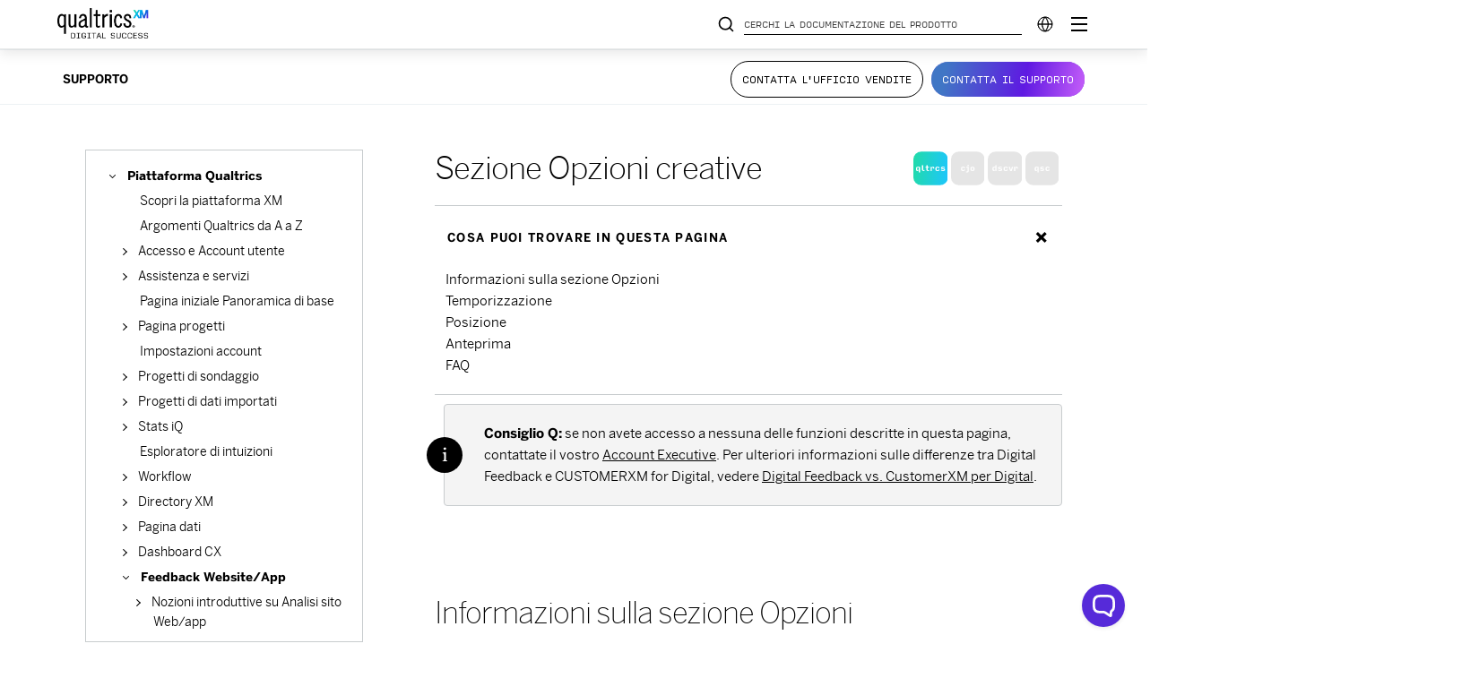

--- FILE ---
content_type: text/html; charset=utf-8
request_url: https://www.google.com/recaptcha/api2/anchor?ar=1&k=6LefQMMZAAAAAFJldb8tm2ekHbqq6Qb4HGTwtO6-&co=aHR0cHM6Ly93d3cucXVhbHRyaWNzLmNvbTo0NDM.&hl=en&v=N67nZn4AqZkNcbeMu4prBgzg&size=invisible&anchor-ms=20000&execute-ms=30000&cb=zdoswdxmt0g6
body_size: 48731
content:
<!DOCTYPE HTML><html dir="ltr" lang="en"><head><meta http-equiv="Content-Type" content="text/html; charset=UTF-8">
<meta http-equiv="X-UA-Compatible" content="IE=edge">
<title>reCAPTCHA</title>
<style type="text/css">
/* cyrillic-ext */
@font-face {
  font-family: 'Roboto';
  font-style: normal;
  font-weight: 400;
  font-stretch: 100%;
  src: url(//fonts.gstatic.com/s/roboto/v48/KFO7CnqEu92Fr1ME7kSn66aGLdTylUAMa3GUBHMdazTgWw.woff2) format('woff2');
  unicode-range: U+0460-052F, U+1C80-1C8A, U+20B4, U+2DE0-2DFF, U+A640-A69F, U+FE2E-FE2F;
}
/* cyrillic */
@font-face {
  font-family: 'Roboto';
  font-style: normal;
  font-weight: 400;
  font-stretch: 100%;
  src: url(//fonts.gstatic.com/s/roboto/v48/KFO7CnqEu92Fr1ME7kSn66aGLdTylUAMa3iUBHMdazTgWw.woff2) format('woff2');
  unicode-range: U+0301, U+0400-045F, U+0490-0491, U+04B0-04B1, U+2116;
}
/* greek-ext */
@font-face {
  font-family: 'Roboto';
  font-style: normal;
  font-weight: 400;
  font-stretch: 100%;
  src: url(//fonts.gstatic.com/s/roboto/v48/KFO7CnqEu92Fr1ME7kSn66aGLdTylUAMa3CUBHMdazTgWw.woff2) format('woff2');
  unicode-range: U+1F00-1FFF;
}
/* greek */
@font-face {
  font-family: 'Roboto';
  font-style: normal;
  font-weight: 400;
  font-stretch: 100%;
  src: url(//fonts.gstatic.com/s/roboto/v48/KFO7CnqEu92Fr1ME7kSn66aGLdTylUAMa3-UBHMdazTgWw.woff2) format('woff2');
  unicode-range: U+0370-0377, U+037A-037F, U+0384-038A, U+038C, U+038E-03A1, U+03A3-03FF;
}
/* math */
@font-face {
  font-family: 'Roboto';
  font-style: normal;
  font-weight: 400;
  font-stretch: 100%;
  src: url(//fonts.gstatic.com/s/roboto/v48/KFO7CnqEu92Fr1ME7kSn66aGLdTylUAMawCUBHMdazTgWw.woff2) format('woff2');
  unicode-range: U+0302-0303, U+0305, U+0307-0308, U+0310, U+0312, U+0315, U+031A, U+0326-0327, U+032C, U+032F-0330, U+0332-0333, U+0338, U+033A, U+0346, U+034D, U+0391-03A1, U+03A3-03A9, U+03B1-03C9, U+03D1, U+03D5-03D6, U+03F0-03F1, U+03F4-03F5, U+2016-2017, U+2034-2038, U+203C, U+2040, U+2043, U+2047, U+2050, U+2057, U+205F, U+2070-2071, U+2074-208E, U+2090-209C, U+20D0-20DC, U+20E1, U+20E5-20EF, U+2100-2112, U+2114-2115, U+2117-2121, U+2123-214F, U+2190, U+2192, U+2194-21AE, U+21B0-21E5, U+21F1-21F2, U+21F4-2211, U+2213-2214, U+2216-22FF, U+2308-230B, U+2310, U+2319, U+231C-2321, U+2336-237A, U+237C, U+2395, U+239B-23B7, U+23D0, U+23DC-23E1, U+2474-2475, U+25AF, U+25B3, U+25B7, U+25BD, U+25C1, U+25CA, U+25CC, U+25FB, U+266D-266F, U+27C0-27FF, U+2900-2AFF, U+2B0E-2B11, U+2B30-2B4C, U+2BFE, U+3030, U+FF5B, U+FF5D, U+1D400-1D7FF, U+1EE00-1EEFF;
}
/* symbols */
@font-face {
  font-family: 'Roboto';
  font-style: normal;
  font-weight: 400;
  font-stretch: 100%;
  src: url(//fonts.gstatic.com/s/roboto/v48/KFO7CnqEu92Fr1ME7kSn66aGLdTylUAMaxKUBHMdazTgWw.woff2) format('woff2');
  unicode-range: U+0001-000C, U+000E-001F, U+007F-009F, U+20DD-20E0, U+20E2-20E4, U+2150-218F, U+2190, U+2192, U+2194-2199, U+21AF, U+21E6-21F0, U+21F3, U+2218-2219, U+2299, U+22C4-22C6, U+2300-243F, U+2440-244A, U+2460-24FF, U+25A0-27BF, U+2800-28FF, U+2921-2922, U+2981, U+29BF, U+29EB, U+2B00-2BFF, U+4DC0-4DFF, U+FFF9-FFFB, U+10140-1018E, U+10190-1019C, U+101A0, U+101D0-101FD, U+102E0-102FB, U+10E60-10E7E, U+1D2C0-1D2D3, U+1D2E0-1D37F, U+1F000-1F0FF, U+1F100-1F1AD, U+1F1E6-1F1FF, U+1F30D-1F30F, U+1F315, U+1F31C, U+1F31E, U+1F320-1F32C, U+1F336, U+1F378, U+1F37D, U+1F382, U+1F393-1F39F, U+1F3A7-1F3A8, U+1F3AC-1F3AF, U+1F3C2, U+1F3C4-1F3C6, U+1F3CA-1F3CE, U+1F3D4-1F3E0, U+1F3ED, U+1F3F1-1F3F3, U+1F3F5-1F3F7, U+1F408, U+1F415, U+1F41F, U+1F426, U+1F43F, U+1F441-1F442, U+1F444, U+1F446-1F449, U+1F44C-1F44E, U+1F453, U+1F46A, U+1F47D, U+1F4A3, U+1F4B0, U+1F4B3, U+1F4B9, U+1F4BB, U+1F4BF, U+1F4C8-1F4CB, U+1F4D6, U+1F4DA, U+1F4DF, U+1F4E3-1F4E6, U+1F4EA-1F4ED, U+1F4F7, U+1F4F9-1F4FB, U+1F4FD-1F4FE, U+1F503, U+1F507-1F50B, U+1F50D, U+1F512-1F513, U+1F53E-1F54A, U+1F54F-1F5FA, U+1F610, U+1F650-1F67F, U+1F687, U+1F68D, U+1F691, U+1F694, U+1F698, U+1F6AD, U+1F6B2, U+1F6B9-1F6BA, U+1F6BC, U+1F6C6-1F6CF, U+1F6D3-1F6D7, U+1F6E0-1F6EA, U+1F6F0-1F6F3, U+1F6F7-1F6FC, U+1F700-1F7FF, U+1F800-1F80B, U+1F810-1F847, U+1F850-1F859, U+1F860-1F887, U+1F890-1F8AD, U+1F8B0-1F8BB, U+1F8C0-1F8C1, U+1F900-1F90B, U+1F93B, U+1F946, U+1F984, U+1F996, U+1F9E9, U+1FA00-1FA6F, U+1FA70-1FA7C, U+1FA80-1FA89, U+1FA8F-1FAC6, U+1FACE-1FADC, U+1FADF-1FAE9, U+1FAF0-1FAF8, U+1FB00-1FBFF;
}
/* vietnamese */
@font-face {
  font-family: 'Roboto';
  font-style: normal;
  font-weight: 400;
  font-stretch: 100%;
  src: url(//fonts.gstatic.com/s/roboto/v48/KFO7CnqEu92Fr1ME7kSn66aGLdTylUAMa3OUBHMdazTgWw.woff2) format('woff2');
  unicode-range: U+0102-0103, U+0110-0111, U+0128-0129, U+0168-0169, U+01A0-01A1, U+01AF-01B0, U+0300-0301, U+0303-0304, U+0308-0309, U+0323, U+0329, U+1EA0-1EF9, U+20AB;
}
/* latin-ext */
@font-face {
  font-family: 'Roboto';
  font-style: normal;
  font-weight: 400;
  font-stretch: 100%;
  src: url(//fonts.gstatic.com/s/roboto/v48/KFO7CnqEu92Fr1ME7kSn66aGLdTylUAMa3KUBHMdazTgWw.woff2) format('woff2');
  unicode-range: U+0100-02BA, U+02BD-02C5, U+02C7-02CC, U+02CE-02D7, U+02DD-02FF, U+0304, U+0308, U+0329, U+1D00-1DBF, U+1E00-1E9F, U+1EF2-1EFF, U+2020, U+20A0-20AB, U+20AD-20C0, U+2113, U+2C60-2C7F, U+A720-A7FF;
}
/* latin */
@font-face {
  font-family: 'Roboto';
  font-style: normal;
  font-weight: 400;
  font-stretch: 100%;
  src: url(//fonts.gstatic.com/s/roboto/v48/KFO7CnqEu92Fr1ME7kSn66aGLdTylUAMa3yUBHMdazQ.woff2) format('woff2');
  unicode-range: U+0000-00FF, U+0131, U+0152-0153, U+02BB-02BC, U+02C6, U+02DA, U+02DC, U+0304, U+0308, U+0329, U+2000-206F, U+20AC, U+2122, U+2191, U+2193, U+2212, U+2215, U+FEFF, U+FFFD;
}
/* cyrillic-ext */
@font-face {
  font-family: 'Roboto';
  font-style: normal;
  font-weight: 500;
  font-stretch: 100%;
  src: url(//fonts.gstatic.com/s/roboto/v48/KFO7CnqEu92Fr1ME7kSn66aGLdTylUAMa3GUBHMdazTgWw.woff2) format('woff2');
  unicode-range: U+0460-052F, U+1C80-1C8A, U+20B4, U+2DE0-2DFF, U+A640-A69F, U+FE2E-FE2F;
}
/* cyrillic */
@font-face {
  font-family: 'Roboto';
  font-style: normal;
  font-weight: 500;
  font-stretch: 100%;
  src: url(//fonts.gstatic.com/s/roboto/v48/KFO7CnqEu92Fr1ME7kSn66aGLdTylUAMa3iUBHMdazTgWw.woff2) format('woff2');
  unicode-range: U+0301, U+0400-045F, U+0490-0491, U+04B0-04B1, U+2116;
}
/* greek-ext */
@font-face {
  font-family: 'Roboto';
  font-style: normal;
  font-weight: 500;
  font-stretch: 100%;
  src: url(//fonts.gstatic.com/s/roboto/v48/KFO7CnqEu92Fr1ME7kSn66aGLdTylUAMa3CUBHMdazTgWw.woff2) format('woff2');
  unicode-range: U+1F00-1FFF;
}
/* greek */
@font-face {
  font-family: 'Roboto';
  font-style: normal;
  font-weight: 500;
  font-stretch: 100%;
  src: url(//fonts.gstatic.com/s/roboto/v48/KFO7CnqEu92Fr1ME7kSn66aGLdTylUAMa3-UBHMdazTgWw.woff2) format('woff2');
  unicode-range: U+0370-0377, U+037A-037F, U+0384-038A, U+038C, U+038E-03A1, U+03A3-03FF;
}
/* math */
@font-face {
  font-family: 'Roboto';
  font-style: normal;
  font-weight: 500;
  font-stretch: 100%;
  src: url(//fonts.gstatic.com/s/roboto/v48/KFO7CnqEu92Fr1ME7kSn66aGLdTylUAMawCUBHMdazTgWw.woff2) format('woff2');
  unicode-range: U+0302-0303, U+0305, U+0307-0308, U+0310, U+0312, U+0315, U+031A, U+0326-0327, U+032C, U+032F-0330, U+0332-0333, U+0338, U+033A, U+0346, U+034D, U+0391-03A1, U+03A3-03A9, U+03B1-03C9, U+03D1, U+03D5-03D6, U+03F0-03F1, U+03F4-03F5, U+2016-2017, U+2034-2038, U+203C, U+2040, U+2043, U+2047, U+2050, U+2057, U+205F, U+2070-2071, U+2074-208E, U+2090-209C, U+20D0-20DC, U+20E1, U+20E5-20EF, U+2100-2112, U+2114-2115, U+2117-2121, U+2123-214F, U+2190, U+2192, U+2194-21AE, U+21B0-21E5, U+21F1-21F2, U+21F4-2211, U+2213-2214, U+2216-22FF, U+2308-230B, U+2310, U+2319, U+231C-2321, U+2336-237A, U+237C, U+2395, U+239B-23B7, U+23D0, U+23DC-23E1, U+2474-2475, U+25AF, U+25B3, U+25B7, U+25BD, U+25C1, U+25CA, U+25CC, U+25FB, U+266D-266F, U+27C0-27FF, U+2900-2AFF, U+2B0E-2B11, U+2B30-2B4C, U+2BFE, U+3030, U+FF5B, U+FF5D, U+1D400-1D7FF, U+1EE00-1EEFF;
}
/* symbols */
@font-face {
  font-family: 'Roboto';
  font-style: normal;
  font-weight: 500;
  font-stretch: 100%;
  src: url(//fonts.gstatic.com/s/roboto/v48/KFO7CnqEu92Fr1ME7kSn66aGLdTylUAMaxKUBHMdazTgWw.woff2) format('woff2');
  unicode-range: U+0001-000C, U+000E-001F, U+007F-009F, U+20DD-20E0, U+20E2-20E4, U+2150-218F, U+2190, U+2192, U+2194-2199, U+21AF, U+21E6-21F0, U+21F3, U+2218-2219, U+2299, U+22C4-22C6, U+2300-243F, U+2440-244A, U+2460-24FF, U+25A0-27BF, U+2800-28FF, U+2921-2922, U+2981, U+29BF, U+29EB, U+2B00-2BFF, U+4DC0-4DFF, U+FFF9-FFFB, U+10140-1018E, U+10190-1019C, U+101A0, U+101D0-101FD, U+102E0-102FB, U+10E60-10E7E, U+1D2C0-1D2D3, U+1D2E0-1D37F, U+1F000-1F0FF, U+1F100-1F1AD, U+1F1E6-1F1FF, U+1F30D-1F30F, U+1F315, U+1F31C, U+1F31E, U+1F320-1F32C, U+1F336, U+1F378, U+1F37D, U+1F382, U+1F393-1F39F, U+1F3A7-1F3A8, U+1F3AC-1F3AF, U+1F3C2, U+1F3C4-1F3C6, U+1F3CA-1F3CE, U+1F3D4-1F3E0, U+1F3ED, U+1F3F1-1F3F3, U+1F3F5-1F3F7, U+1F408, U+1F415, U+1F41F, U+1F426, U+1F43F, U+1F441-1F442, U+1F444, U+1F446-1F449, U+1F44C-1F44E, U+1F453, U+1F46A, U+1F47D, U+1F4A3, U+1F4B0, U+1F4B3, U+1F4B9, U+1F4BB, U+1F4BF, U+1F4C8-1F4CB, U+1F4D6, U+1F4DA, U+1F4DF, U+1F4E3-1F4E6, U+1F4EA-1F4ED, U+1F4F7, U+1F4F9-1F4FB, U+1F4FD-1F4FE, U+1F503, U+1F507-1F50B, U+1F50D, U+1F512-1F513, U+1F53E-1F54A, U+1F54F-1F5FA, U+1F610, U+1F650-1F67F, U+1F687, U+1F68D, U+1F691, U+1F694, U+1F698, U+1F6AD, U+1F6B2, U+1F6B9-1F6BA, U+1F6BC, U+1F6C6-1F6CF, U+1F6D3-1F6D7, U+1F6E0-1F6EA, U+1F6F0-1F6F3, U+1F6F7-1F6FC, U+1F700-1F7FF, U+1F800-1F80B, U+1F810-1F847, U+1F850-1F859, U+1F860-1F887, U+1F890-1F8AD, U+1F8B0-1F8BB, U+1F8C0-1F8C1, U+1F900-1F90B, U+1F93B, U+1F946, U+1F984, U+1F996, U+1F9E9, U+1FA00-1FA6F, U+1FA70-1FA7C, U+1FA80-1FA89, U+1FA8F-1FAC6, U+1FACE-1FADC, U+1FADF-1FAE9, U+1FAF0-1FAF8, U+1FB00-1FBFF;
}
/* vietnamese */
@font-face {
  font-family: 'Roboto';
  font-style: normal;
  font-weight: 500;
  font-stretch: 100%;
  src: url(//fonts.gstatic.com/s/roboto/v48/KFO7CnqEu92Fr1ME7kSn66aGLdTylUAMa3OUBHMdazTgWw.woff2) format('woff2');
  unicode-range: U+0102-0103, U+0110-0111, U+0128-0129, U+0168-0169, U+01A0-01A1, U+01AF-01B0, U+0300-0301, U+0303-0304, U+0308-0309, U+0323, U+0329, U+1EA0-1EF9, U+20AB;
}
/* latin-ext */
@font-face {
  font-family: 'Roboto';
  font-style: normal;
  font-weight: 500;
  font-stretch: 100%;
  src: url(//fonts.gstatic.com/s/roboto/v48/KFO7CnqEu92Fr1ME7kSn66aGLdTylUAMa3KUBHMdazTgWw.woff2) format('woff2');
  unicode-range: U+0100-02BA, U+02BD-02C5, U+02C7-02CC, U+02CE-02D7, U+02DD-02FF, U+0304, U+0308, U+0329, U+1D00-1DBF, U+1E00-1E9F, U+1EF2-1EFF, U+2020, U+20A0-20AB, U+20AD-20C0, U+2113, U+2C60-2C7F, U+A720-A7FF;
}
/* latin */
@font-face {
  font-family: 'Roboto';
  font-style: normal;
  font-weight: 500;
  font-stretch: 100%;
  src: url(//fonts.gstatic.com/s/roboto/v48/KFO7CnqEu92Fr1ME7kSn66aGLdTylUAMa3yUBHMdazQ.woff2) format('woff2');
  unicode-range: U+0000-00FF, U+0131, U+0152-0153, U+02BB-02BC, U+02C6, U+02DA, U+02DC, U+0304, U+0308, U+0329, U+2000-206F, U+20AC, U+2122, U+2191, U+2193, U+2212, U+2215, U+FEFF, U+FFFD;
}
/* cyrillic-ext */
@font-face {
  font-family: 'Roboto';
  font-style: normal;
  font-weight: 900;
  font-stretch: 100%;
  src: url(//fonts.gstatic.com/s/roboto/v48/KFO7CnqEu92Fr1ME7kSn66aGLdTylUAMa3GUBHMdazTgWw.woff2) format('woff2');
  unicode-range: U+0460-052F, U+1C80-1C8A, U+20B4, U+2DE0-2DFF, U+A640-A69F, U+FE2E-FE2F;
}
/* cyrillic */
@font-face {
  font-family: 'Roboto';
  font-style: normal;
  font-weight: 900;
  font-stretch: 100%;
  src: url(//fonts.gstatic.com/s/roboto/v48/KFO7CnqEu92Fr1ME7kSn66aGLdTylUAMa3iUBHMdazTgWw.woff2) format('woff2');
  unicode-range: U+0301, U+0400-045F, U+0490-0491, U+04B0-04B1, U+2116;
}
/* greek-ext */
@font-face {
  font-family: 'Roboto';
  font-style: normal;
  font-weight: 900;
  font-stretch: 100%;
  src: url(//fonts.gstatic.com/s/roboto/v48/KFO7CnqEu92Fr1ME7kSn66aGLdTylUAMa3CUBHMdazTgWw.woff2) format('woff2');
  unicode-range: U+1F00-1FFF;
}
/* greek */
@font-face {
  font-family: 'Roboto';
  font-style: normal;
  font-weight: 900;
  font-stretch: 100%;
  src: url(//fonts.gstatic.com/s/roboto/v48/KFO7CnqEu92Fr1ME7kSn66aGLdTylUAMa3-UBHMdazTgWw.woff2) format('woff2');
  unicode-range: U+0370-0377, U+037A-037F, U+0384-038A, U+038C, U+038E-03A1, U+03A3-03FF;
}
/* math */
@font-face {
  font-family: 'Roboto';
  font-style: normal;
  font-weight: 900;
  font-stretch: 100%;
  src: url(//fonts.gstatic.com/s/roboto/v48/KFO7CnqEu92Fr1ME7kSn66aGLdTylUAMawCUBHMdazTgWw.woff2) format('woff2');
  unicode-range: U+0302-0303, U+0305, U+0307-0308, U+0310, U+0312, U+0315, U+031A, U+0326-0327, U+032C, U+032F-0330, U+0332-0333, U+0338, U+033A, U+0346, U+034D, U+0391-03A1, U+03A3-03A9, U+03B1-03C9, U+03D1, U+03D5-03D6, U+03F0-03F1, U+03F4-03F5, U+2016-2017, U+2034-2038, U+203C, U+2040, U+2043, U+2047, U+2050, U+2057, U+205F, U+2070-2071, U+2074-208E, U+2090-209C, U+20D0-20DC, U+20E1, U+20E5-20EF, U+2100-2112, U+2114-2115, U+2117-2121, U+2123-214F, U+2190, U+2192, U+2194-21AE, U+21B0-21E5, U+21F1-21F2, U+21F4-2211, U+2213-2214, U+2216-22FF, U+2308-230B, U+2310, U+2319, U+231C-2321, U+2336-237A, U+237C, U+2395, U+239B-23B7, U+23D0, U+23DC-23E1, U+2474-2475, U+25AF, U+25B3, U+25B7, U+25BD, U+25C1, U+25CA, U+25CC, U+25FB, U+266D-266F, U+27C0-27FF, U+2900-2AFF, U+2B0E-2B11, U+2B30-2B4C, U+2BFE, U+3030, U+FF5B, U+FF5D, U+1D400-1D7FF, U+1EE00-1EEFF;
}
/* symbols */
@font-face {
  font-family: 'Roboto';
  font-style: normal;
  font-weight: 900;
  font-stretch: 100%;
  src: url(//fonts.gstatic.com/s/roboto/v48/KFO7CnqEu92Fr1ME7kSn66aGLdTylUAMaxKUBHMdazTgWw.woff2) format('woff2');
  unicode-range: U+0001-000C, U+000E-001F, U+007F-009F, U+20DD-20E0, U+20E2-20E4, U+2150-218F, U+2190, U+2192, U+2194-2199, U+21AF, U+21E6-21F0, U+21F3, U+2218-2219, U+2299, U+22C4-22C6, U+2300-243F, U+2440-244A, U+2460-24FF, U+25A0-27BF, U+2800-28FF, U+2921-2922, U+2981, U+29BF, U+29EB, U+2B00-2BFF, U+4DC0-4DFF, U+FFF9-FFFB, U+10140-1018E, U+10190-1019C, U+101A0, U+101D0-101FD, U+102E0-102FB, U+10E60-10E7E, U+1D2C0-1D2D3, U+1D2E0-1D37F, U+1F000-1F0FF, U+1F100-1F1AD, U+1F1E6-1F1FF, U+1F30D-1F30F, U+1F315, U+1F31C, U+1F31E, U+1F320-1F32C, U+1F336, U+1F378, U+1F37D, U+1F382, U+1F393-1F39F, U+1F3A7-1F3A8, U+1F3AC-1F3AF, U+1F3C2, U+1F3C4-1F3C6, U+1F3CA-1F3CE, U+1F3D4-1F3E0, U+1F3ED, U+1F3F1-1F3F3, U+1F3F5-1F3F7, U+1F408, U+1F415, U+1F41F, U+1F426, U+1F43F, U+1F441-1F442, U+1F444, U+1F446-1F449, U+1F44C-1F44E, U+1F453, U+1F46A, U+1F47D, U+1F4A3, U+1F4B0, U+1F4B3, U+1F4B9, U+1F4BB, U+1F4BF, U+1F4C8-1F4CB, U+1F4D6, U+1F4DA, U+1F4DF, U+1F4E3-1F4E6, U+1F4EA-1F4ED, U+1F4F7, U+1F4F9-1F4FB, U+1F4FD-1F4FE, U+1F503, U+1F507-1F50B, U+1F50D, U+1F512-1F513, U+1F53E-1F54A, U+1F54F-1F5FA, U+1F610, U+1F650-1F67F, U+1F687, U+1F68D, U+1F691, U+1F694, U+1F698, U+1F6AD, U+1F6B2, U+1F6B9-1F6BA, U+1F6BC, U+1F6C6-1F6CF, U+1F6D3-1F6D7, U+1F6E0-1F6EA, U+1F6F0-1F6F3, U+1F6F7-1F6FC, U+1F700-1F7FF, U+1F800-1F80B, U+1F810-1F847, U+1F850-1F859, U+1F860-1F887, U+1F890-1F8AD, U+1F8B0-1F8BB, U+1F8C0-1F8C1, U+1F900-1F90B, U+1F93B, U+1F946, U+1F984, U+1F996, U+1F9E9, U+1FA00-1FA6F, U+1FA70-1FA7C, U+1FA80-1FA89, U+1FA8F-1FAC6, U+1FACE-1FADC, U+1FADF-1FAE9, U+1FAF0-1FAF8, U+1FB00-1FBFF;
}
/* vietnamese */
@font-face {
  font-family: 'Roboto';
  font-style: normal;
  font-weight: 900;
  font-stretch: 100%;
  src: url(//fonts.gstatic.com/s/roboto/v48/KFO7CnqEu92Fr1ME7kSn66aGLdTylUAMa3OUBHMdazTgWw.woff2) format('woff2');
  unicode-range: U+0102-0103, U+0110-0111, U+0128-0129, U+0168-0169, U+01A0-01A1, U+01AF-01B0, U+0300-0301, U+0303-0304, U+0308-0309, U+0323, U+0329, U+1EA0-1EF9, U+20AB;
}
/* latin-ext */
@font-face {
  font-family: 'Roboto';
  font-style: normal;
  font-weight: 900;
  font-stretch: 100%;
  src: url(//fonts.gstatic.com/s/roboto/v48/KFO7CnqEu92Fr1ME7kSn66aGLdTylUAMa3KUBHMdazTgWw.woff2) format('woff2');
  unicode-range: U+0100-02BA, U+02BD-02C5, U+02C7-02CC, U+02CE-02D7, U+02DD-02FF, U+0304, U+0308, U+0329, U+1D00-1DBF, U+1E00-1E9F, U+1EF2-1EFF, U+2020, U+20A0-20AB, U+20AD-20C0, U+2113, U+2C60-2C7F, U+A720-A7FF;
}
/* latin */
@font-face {
  font-family: 'Roboto';
  font-style: normal;
  font-weight: 900;
  font-stretch: 100%;
  src: url(//fonts.gstatic.com/s/roboto/v48/KFO7CnqEu92Fr1ME7kSn66aGLdTylUAMa3yUBHMdazQ.woff2) format('woff2');
  unicode-range: U+0000-00FF, U+0131, U+0152-0153, U+02BB-02BC, U+02C6, U+02DA, U+02DC, U+0304, U+0308, U+0329, U+2000-206F, U+20AC, U+2122, U+2191, U+2193, U+2212, U+2215, U+FEFF, U+FFFD;
}

</style>
<link rel="stylesheet" type="text/css" href="https://www.gstatic.com/recaptcha/releases/N67nZn4AqZkNcbeMu4prBgzg/styles__ltr.css">
<script nonce="XxgvcbbPajFMUJSWyFLWOw" type="text/javascript">window['__recaptcha_api'] = 'https://www.google.com/recaptcha/api2/';</script>
<script type="text/javascript" src="https://www.gstatic.com/recaptcha/releases/N67nZn4AqZkNcbeMu4prBgzg/recaptcha__en.js" nonce="XxgvcbbPajFMUJSWyFLWOw">
      
    </script></head>
<body><div id="rc-anchor-alert" class="rc-anchor-alert"></div>
<input type="hidden" id="recaptcha-token" value="[base64]">
<script type="text/javascript" nonce="XxgvcbbPajFMUJSWyFLWOw">
      recaptcha.anchor.Main.init("[\x22ainput\x22,[\x22bgdata\x22,\x22\x22,\[base64]/[base64]/[base64]/[base64]/[base64]/[base64]/KGcoTywyNTMsTy5PKSxVRyhPLEMpKTpnKE8sMjUzLEMpLE8pKSxsKSksTykpfSxieT1mdW5jdGlvbihDLE8sdSxsKXtmb3IobD0odT1SKEMpLDApO08+MDtPLS0pbD1sPDw4fFooQyk7ZyhDLHUsbCl9LFVHPWZ1bmN0aW9uKEMsTyl7Qy5pLmxlbmd0aD4xMDQ/[base64]/[base64]/[base64]/[base64]/[base64]/[base64]/[base64]\\u003d\x22,\[base64]\x22,\[base64]/[base64]/CqsKbN8KfwqXCg2jDgVjCvsKPQXpVwrI4czrCulrDswDCqcKUJDRjwqPDmFPCvcO7w5PDhcKZDjURe8O/woTCnyzDn8KLMWl4w4Qcwo3Du3fDrghrMMO5w6nCp8OhIEvDlMKcXDnDj8OnUyjClcOXWVnCumUqPMKKbsObwpHCh8KSwoTCumrDs8KZwo1qS8OlwodXwpPCinXCuwXDncKfJQjCoArCqMOjMELDkMO+w6nCqmd+PsO4QzXDlsKCd8OpZMK8w6gewoF+wp/Cq8KhworCt8K+wposwpzCh8Opwr/Dk2nDpFdLEjpCVh5Gw4RWJ8O7wq90wqbDl3QxJ2jCg1oww6UXwqxNw7TDlQnCvW8Ww4vCm3sywozDpzrDn01twrdWw5UCw7AdakjCp8KlRcOmwobCucOOwoJLwqV/aAwMbQxwVF3CvQEQWcO1w6jCmzIhBQrDviw+SMKPw7zDnMK1W8OKw75yw4wIwoXChzhZw5RaHgJ2XSp8L8ORKsOowrBywprDkcKvwqhrH8K+wq5MM8OuwpwJMT4Mwrtaw6HCrcOCLMOewr7DgcO5w77Cm8OQaV8kGCDCkTVCCMONwpLDrw/DlyrDrQrCq8OjwoA6Py3DkXPDqMKlV8Ouw4M+w5I2w6TCrsOjwoRzUBjCtw9KexkcwofDlsK5FsOZwqjChz5ZwqAzAzfDq8OSQMOqO8KoesKDw5zCsnFbw6vCnMKqwr59wpzCuUnDoMKIcMO2w5plwqjCmw7Ci1pbSxDCgsKHw7peUE/Ci0/[base64]/CjifDtcOyXVPCu8O1dUPDj8Kuw6AqwpnCrgV7woTCswDCri/DtsO4w4TDpVQ+w6vCuMKWwoLDp3HCnMKxwrzDmMKPX8KqETUeIcODY2Z4FkIjw6Z0wpzDgCvCq0rDrsOLOS/Djy/CvcOpIsKYwpTClsOZw5YAw4HColvCpEgZcEsnw6fDhDLDgsOIw5bCs8K1JsOXw4Q7Ej5gwrAEO0d6IDZnL8OjaA/[base64]/[base64]/Py7DocOOQsKbw4DDpE9GDkrCiMOpTV/DsnZDw6vDk8OqVETDncOJw587wrBdYcKZMsKFJH7CqGvDlzBQw74DZH/CscOKw4nCvcOjwqPCpsOzw7h2wp9iwqHCkMKNwrPCucOQwrQuw6PCuxvDn2l5w5HDkcKjw6jDtMO2woDDg8KRAmzCksKVQH0REMKGBMKOIFLCiMKlw7RLw5HCnMOCwonDs0pETMKxRsOgwovCrMKhbxDCvR1Hw4rDusKywo/[base64]/Ck8Olw41cQ2DCvzfCmcOwwpvDlzdBSQdHwqlSU8KXwqpBasKjwoIVwoYKWcKCHBpxwqPDtMKcC8O2w6BWRRfChB/DlRHCuHALRBDCrkDDucOKYXs/w45/w4jCtEV3dyIATcOeRyvCgsOeRcOuwpJFYsOtw5Alw5vDk8OFw7g6w54Pw6s3XcKewqkcMELDrA93wqQfwqDCqMO2OEw1dMKPM3XDkFTCvQplBg8ew4NbwojCgFvDqjbDsAdWwpHCsz7DllJfw4xXw4fClyrCjMOkw6A/DEcYMsKsw6zCpcOTw7DDtcOYwoPCoWYkb8OGw79/w4rDqcKZL0ogwpXDiU06U8K2w7LCocOBJMO/[base64]/Ch37DqMKYw68Jwr9Fw7d8WmskChlfwobCvDbDtQlGVjdow6gTYikZIsK+CWFOw4ASPBgewrYXfcKsYMKne2bDg23Dj8OQw7jDq2nDosKwBzt1LV3CksOkwq3DlsK1HsOSesKDw7/CsnPDpMKCXVDCp8KmCcOKwqTDksOKYwLChg7DtnrDqMOUQMOJc8KVccO1wokMCcOTw7zCmsOhYXTConF8w7TCon8Aw5FRwpfDksODw7UvAMK1wpTCgAjDoT/Dv8KNLmZmesO0w7/Dg8KQCmdnw4PClsKPwrU2KcOyw4vDnklew5jDgQc5wp3Ci2khwqNyQMKjwpB0w5dgXcOgZX/[base64]/w7jCmMKpwobDnsKVwp/[base64]/CuHPDjyzDoBzDrxp0P8OhFsKMcl7DsSPDkzY5IcKLwqDCj8Khw7kTYcOkBsO/wp7CuMKtI3bDusObw6Q2wpNaw4XCl8OrcW/ClsKmEcOVw6zCscK7wp8nwpYXLC3DuMK6dUXChxXCp340cWZXfsOAw6PCtU5OalfDisKONMO5H8OkPT4Sa0owDwrDkW3DqMKzw57CpcK+wrFNw5fDsjfCiwPCtz/CrcOsw4nDi8OMw6EKwpVkD2FMcnZVw4XDi2vCrTbCgALCs8OWHhFhXFxIwoQawolPU8KMw6tbYXnChMOlw4jCt8KHacOwQcK/w4TCt8KUwprDqTHCv8Odw77ChMK3QUJmwpDCjsOdwq7Dg3p6w6/CgMOHw7DCsn4+w780CsKRfQTCscKBw4Eqb8O1A3vCv3p6fh9vIsKnwodbNSvDoVDCsR5TP1VfazrDsMOuwp3Cj3bCiCcfSgJ+wrsTFndvwrLCncKMw7pIw51Xw4/DucKcwoANw54bwojDtzDCthbCjMKswq7DvSPCumLDhcKfwrNywoNjwqEJa8O6w4jDkXI5V8K0wpZBfMOvIMOzNsKmdDxqMMKzL8OQZ08/S3lQwp1hw4vDl1Yca8K+Dm8HwqAuO1rCvxHDnsO1wr5xwojCvMK2wonDnH3Du08Cwp8rZ8OWw4lIwr3DtMKFE8KXw5HCrDoiw5sWLsKqw4UiY2I9w5bDv8KhLMOzw5oHYn/DhMOGeMK/[base64]/[base64]/[base64]/CpDEZw6ApwrQ+w5xCw6HClDnDhG4Iw5vDgg3Ct8OxYBo/[base64]/Cu0oQacKbHX3Cs23Dn8KrwohXwrnDvcOowrEBEm3DoAUewoYiPMOnZlV6SMKpwo8JW8OvwpPDl8OiF2LCkMKPw4/DoRjDocOew73Dl8Kswo40wpxtehxAw7fDtBMZWsKGw4/Cr8KCVsOgw7vDrsKkwrBISXJvO8KNAcK1woQwDcOOBsOpBsKow6XDtEDCpGLDocOWwprCm8KCwq9SOMOvw4rDvQMaHBvCrgoUw7k/[base64]/CvcKTwrULERDCllVZL8OOXcOpdsKqesOaT8Ouw5JuUQrDtMKCU8OfeglECMKdw4xJw6fDpcKewpgmwpPDncO5w7TCkm8jSx5gFDAPK2/[base64]/wojCncO5w7t6DjxKwpzDgGY0UXfCti0/[base64]/w4/CjQQLw4bDksKMwo8Yw79lS8KlwqoqVcKAw4wywonDrcOITcONw4PChcOZbMKlIsKdW8ORGyHCmSDDuBhcw6bCtzNAPl7CqcOXCsOPw4p9wr4yXcONwoHDl8KTSQPCqSlYw6/DkRTDnkcMwqFbw57Cu08nZ18BwoLDkllzw4HDuMK0w4dRwp8Dw4bDgMKUdgFiCgDDqyx3UMO5e8O6T1DDj8OMHQolw63DvMOsw5/CpFXDo8KGQXIawq97wr3CrhfDtMOgw7PDvcKkwpbDvMOowqlSRsOJX2hJw4Q5enIyw4kYwq/Du8OfwqllVMKwWsOMX8KeTG7DllHDrzALw7DCmsOVYzESVEfDgwg8fEnCssKLHG/[base64]/w4XDn8OXBkHChMKrWi0cUXgKw6HCgjLDv0HDoFIWUMKQRG3CuUdkTsKEEcKVF8Oyw6LCh8KEDm5cw73CqMKQwooYcDMOR2fCpGF/wrrCj8OcAFbCriZaDy3CpmHDpsKNYgo5LAzDtU9yw69bwoHChcOGw4rDtnTDvsKoEcO4w7TCsCsLwq7CjlLDjV80eA3DuRVJw7JFPMKzw75zw7Z0wrd+w5x8w5sVTcKNw59Jw4zCvRYVKQTCrcKcfcOUK8Orw6Q5FcKoUXDCnwYFwrvDgB3Di2pbwq0/w5kDJyMXFl/DhBbDuMKLPMOiRUTDrcKIw7EwByRawqDCo8KlVH/DqRV+wq/DjMKpwrnCjcKtZcKIcwFfawt/[base64]/BcK8wr41fgrDncOfw5FPDsK+U8O0KG7Cl8KVwrc2S34PXm7CtiPDncKCADDDgkFOwpXCghfDgTHDtsOqFW7Dpj3Cj8OmExZBwrsBwoI4IsOVP0FQw4rDpFzCsMK9amLCkmTCkA50wo/Dl2LDkMO1w57CixhBEsKDcsKnw7diVcKyw6A8TMKfwofCmiJ/dAEiBlLDlQ1rwpEuaF0RVyA0w4kwwrLDqQJPOMO8c1zDqQXCjXnDi8KgcsO7w4pyWSMqwpxIa3EQFcOeSX52wpnDozQ+woIyQcOUbAt0UsOUwqTDtsKdwprCn8OANcOdwq4rHsKQw7fDtMKwwo3Dj2JSfBrDnRo5w5vCvj7DoRIow4UMdMO6w6LCjcKEw7bDkMOwOn/[base64]/Dh8OTbgt4LMKNwozDpAHCli4QDy5yw4vCrcO2O8Oxw5kswqN4woAZw5dqacOmw4zDpsO5IAPDrcO+wprDhcOMb1XCoMK2w7zCoXTDqTjDu8OlY0c9QsKuw5hjw4vDrVnDh8OPDMK0DD/DuXXDosKzPcOMCXAPw7pCd8OKwpAYVcO7GicEwoTCk8Ovw6BSwrUmRUvDrk8AwpvDnMOfwozDksKawrNzETjCuMKsNWgHwr3DisKBQx8mMsOKwr/[base64]/IW3Dq8K1O8K1YxPDlTvDpcOPKMK7w6xTwqzCiMOew6bDnzosE0/DqVEbwrvCm8KgT8KFwpTDqx3CusKCwpTDu8KmOlzChMOGP1wAw5YwWk3Cs8ORw6jCscOWNn4mw4kNw6zDqU57w7g2d2TCiwNpw5rDuE7DnQbDhsKJQzHDqsKBwqbDicKHw5UoWXIsw68BScOGY8OCHx7CusKmwq/[base64]/w7tDaQjCk8KqFXw1Gn8aw5xYw7fCscOBIizDgsKqK2rDgMOQw7vCln7CtcK2dsKnVcK2wqwRwo0rw5TDrC/Cl13CkMKiw49NZWlQHcKFwp3Dn1rDlcK/DC7DnHQxwoXDocOYwrsBwqXChMOmwo3DqTrDtVo7V2HCoT0ND8KOXsOzw6cJX8KsFMOoO24Lw6rCssOUfwvCk8K0wpMnFV/DosOgw4xbwrYpB8O5KMK+NCjCon1jC8KBw4fDlj1mUsO3PsO6w7E5aMKxwr8EMnAXwqkWNGLDs8O4w7hbXSTDs11qJj/[base64]/[base64]/Cp8OhUMKoMsKbw7fCtsKgGMK2wr07w5jDtXTCisOcQmMVBzRmw6QSBl4jw7QZw6ZhKMK4TsOYwpUlTUTDkwHDm2fClMO9wpJaVh1hwqbDi8KHacO+fMKbw5DChMKHUghNKCDDomHCkMKvHcOZSMKWV1PCjsO+F8OXUsOXUsOAwr3DjTzDkWcNc8OxwojCgh/DrnsQwqvDusOCw6zCscKyJ1fCn8OQwoI6w4fDs8O/[base64]/Dg8KbGwTCrl9wG0nCr1bDgMKuPH3CmWMrwqbDk8Kyw63CvSHDp1Zzw6fCsMOEw7wzw4HDnsOVR8OoNsOQw6zCvcOPOCIRMRnDncOTC8Oww44rDMKzYmPDk8O+V8KECkvDr0/CosKBw7jCpkXDkcOzLcOTw5PCmxAvWT/CmyYLwoHDksKCOMOGbcKfQ8K4w7zDqSbCkcOCwoLDrMK7I311w6/CusOPwqvDjiMuXsOow7zCvBVswoPDpsKGw4PCucOjwrLCrsOME8OewpPCrV3Dq0fDtiwVw5l/wqPCiXklwrLDpsKMw5HDqTkJPytlRMOfRcK0RsO2TsONZigTw5d1w5wbwo56LlTDjTcoFsKnEMKwwo0fwpLDsMKVRkLCj08sw5U4wpjCgU1rwoNvwpAYM0LDimV/P0ALw73Ds8O6OcO8HGzDssO7wrhpw5fDm8OBNMK4wrJ6wqQUPWgLwrVQDHLDsh7CkB7DpSLDhwDDhGREw7jCmz/DtMO/w7/[base64]/w6zDpBsOIMOHRlPDtcK2w7LDq8KyLsOWYsOkwoLClgXDohRjHAPDpcKwFMOzwrDCplDClMKJw51uw5PCmHrCinTCvMOwUcOaw702ZcO/w5/DjMOZw4R+wqjDpUrCswBreiYzF1lDXsOMel/CniHDjsOsw7rDh8K9w4sXwrPDrQhrw71HwqDDn8K2UjkBLMK9RsOWesOTwpzDv8Kdw77DjCzClT4gNcKvCMOnWsODG8O5w5rChi8wwq3DkGZNwpJrw48Mw5LCgsKMwoDCkAzCiRLDp8KYPzHDs3zChsOVCSMlw6k8woLDn8KMw6wFGh/ClMKbPWtcSGMMLsOyw6tvwqRgNhVqw7ZAwqPCn8OXw5fDpsO+wrUiScKgw4tRw4PDjcOyw4BDZcObSHXDlsOiw41pHMKCw7bCrsOLacKDw7xrwqtxw7I/wrLDucKtw5wlw4TCunfDv3wFw5PCvx7CqBVjZjLCuXnDk8O1w5XCtivCmcKuw4zDuX7DpcOkZ8Ouw7/[base64]/Dlm5IZ8Kcw6s4w5HCg8KDwqLDgsOLGMKkwotFeMOSVcKuVsOvBXcAwo/Ck8KGCsKfckRjHMOaR2vDp8Olwo4ndhfCkGfClQDDpcO5w6nDpBbCpw3CrMOXwoUSw7Ncwphlwr/[base64]/DjCTDrwTDjMKEw4PDnH1CWzdTwqLCtxguw5fChBTChF3CtU0lw7hvesKLw70qwpNcw6QLHcKiw5TClcKQw5xiWUDDmMOqKiwCGMKaV8OldiDDlMO4JMK3D3NTIMKVGlTCtMKAwobDlcORLS7DtsOMw4LDhcKWPB8hwp7ClG7CgWATw4UnQsKDwq84wqEmUMKVw4/CuizClAgBwojCrMOPNnXDl8Ozw6EoPMKPMGDDk0DDicOxw5rCnBTCicKSDjDDgmfDnDlML8KDwqdQwrEfw7w1w5hOwro5Pk0uPwFvecKewrvCjMOpWFTCmErClcO8w7hiwpLDlMOwCR/Dp11ofMOGK8OjBzbDkhUtJMO2DRfCsXrDolEJwqI6f1jDtBtow60HdSnDrjbCscKQVzbDiFLDuU7DosOCM3EvEXALwrV2wpdxwpNMb1x7wrfDscKVw6XDs2MOw6EPw47DrcKpw4g0woDDisORelsGwpVRO3J6w7DCr3NqasO0wq3CoFdtWHfCtmhBw7/CkFhfw5bDusO0WSg6Xy7Di2DCtjQyYz16w7pkwpACO8Ofw4LCrcK3XBEuwoNKejLCtMODwrwIwpwlwp/Ch3zDscKHRDHDtCBYBcO8PhPDhDU/[base64]/DqjXCizrDrcKpwqfCucOxHcO8VcOCYFBZw6BCw4fCkHnDpsOHV8KnwrgLwpDDnQ4xagnDoAjDqzx3wq/Dnj09Dy/CpMOEUQ8Vw7RXTMKMFXXCvh93KcODw6Fnw4nDtcKtNh/DisKywol3FcKfWVHDukJGwp5Hw6liBGoKwprDocO5w54YImttOm/CkMO+CcOqWMOhw4puLmMvwr8Gw6rCsko1w5LDgcKTBsO0I8KuHsKJTF7CsHBoQi/DkcKywrRHJMONw4XDhMKdSl3CuSjDh8OEJMK+wqAtw4bCqsOgwq7DmcKPV8O0w4XCnVc7fsORwq3CncO3dn/DnVM7P8KYIkpIw6vDgsKKdwXDuXgNUsO3wr9dRX1xUBvDi8Kew7cBUcODJH3CtX7DisKTw4BmwqAFwrLDmn7DrmY2wr/CqMKTwqRaD8KNDcOwHy7CoMKqP0sfwohJJ0wAYEDDgcKVwoElLnxYDcK2wonDnk7DmMKqw7BiwpNkwqDDisOIIl8xHcOPfgzDpBPDvMOWw7R6O2TClMK/SWnDjsKDw4s9w4l9wq90BFvDsMOsKMKxZMK/c1pYwrfDiHQpKRnCvW5gJMKKCBcwwqHCq8K0W0PCl8KeNcKnw7jCssOgFcOtwrYywqXDusK4FcOgw7/CvsKwRMKVD1/CqD/CtQgcX8K9wrvDgcO1w7Rcw7I2KsOWw7RbIXDDtF1dccO7EsKfST85w4hLRMOOcsK9wrbCk8K4w51Vbz3ClMOfwq/[base64]/TcK7w4oYUj3CvcKNw7HCgH93w5fDpxDDg1/CuD4IfUxAwqzCtgnCicKFWMOuwrgoJsKfGcKJwrfCn01FaGQiBcKiwq8Kwrlgw61Ww4zDgRbCvMOvw64Pw47CtW4pw71HWsOJP0LCgsKzw6bDhhHDq8KwwrfDoyFCwoF8wrM/woEtw7Y2L8OQG37Dv0LDucO7IX/CvMKFwqfCocKpJAFPw5rDuBhQZy7DpHzCp3gHwoBnwqTDvMOcIjVqwrAKSMKINw/DsWsYccKGwpXDkm3Ci8OqwogiYw7DtWwzKl3CiXAGw5zCoVl8w7jCocKLZTXCqMOywqPCqmJpBj4bw61pJFbCqW8zwqnDp8KWwqDDtT7DusOvbGjChHDCm2FtDw4tw7MMZMOSLMKYw7nDgA/DnF3DiF9jV38ZwrkAIsKmwrxywqkmWkhiNMOPWHXCvcOOVVIIwpHCg3rCv0nCngPCoURlYE4ew7dkw4fDhXLCimHDs8OTwpE7wr/[base64]/[base64]/[base64]/VMObwofDv0oOw6hlXUZKwp5xwq4Swq9jYiJBwq3CuAFPfsKswrhrw5zDvT3CoRxZfUPDu2bCpcKIw6NLwqnDhUvCq8OzwrjCicOIRjhBwrXCqMOmdMOMw4bDnjPCqHLCi8KYw4rDs8KSaXvDrW/Cg3bDhcKgQMOYcEFaUR8Vwq/CgS9Cw6zDmMONecOzw6LDkksmw4hhcsKzwpYPYSsRB3HCrUTCoB5lRsO8wrJYe8O1woUmBizClXElwpHDuMKUBMKsSMKbCcOWwoLCi8KBw4dAwoJsPsO2am7Dq1Y6w6XCu2zDtDMlw6o/[base64]/CqTgmw6kHw5PCi3fDvhRNMcKDTRoPwr7CmcKsHw/CkBDCoMODwqE+wqUJwqglQxHCkinChsKNwqhQw4UmL1MEw49YFcOrS8OQfcOYw7Ndw6DDhnImw7zDvsOydhbCjsO1w59GwpbDjcKwC8KQA1/CijrCgTnDomrCpj7Dhn5SwpZxwo7DvcKlw4Uiwql9GcOiFXF2w7TCqcK0w5HDgHVtw6pAw5/DrMOEwpN2ZXXCgsKWE8Oww6Eiw7TCqcKbCcKtH3lpw4U1GVd5w6rDmk7CvjTChMKpw6IgdiTDo8Odd8K7wphwACHDs8K0I8OQw63CuMOMAcOaMjlRRMOmFG8Hwp/[base64]/woPDocKrwp9hOGRlCzAlwpnCvlsbw5UdXFPDlwnDo8K7GMOww5TDlwRlRGnDkGXDh0HDocKUM8K5w5rCuzjCqyPCo8OyaFVnccKfLsOkc0UYURhwwqvCoDV3w6fCtsKPwpEXw7bCgsK1w5k/L3kkccOVw4PDpzJdOMO0GCs+Pls6w5w2f8KUw6jCqkNxNRUwFMO8wo1Twp8+w5LDg8Oxw6YcF8KGYsOyRifDi8OPw7RFS8KHcz5HbMO/Eg/Drnkiw40DZMO5G8Ojw41feG1JacKpBxfDsAx5XXPCtlvCthpbSMO/w7PCisKsdS5Jwpc5wp1mw4FNWksQw7Apw5XCuX/DiMKVZmIOPcO0YTYIwoYLfV8BUwQPMlgdS8KAEcKUVsO/LDzClQHDhnRcwo0uViwkwqnDr8K6w5PDiMOtW3bDrjkYwrF/w4p/UMKGXmbDs1U2VcO3BMK9w5XDvMKbZEpOJcOFOUJ8w6DCr1kpIHlWYFVLYkgofMK/[base64]/Dj8KdWMOcwpEbwozCm8Kjw7jCm8KybcKMQUUtSsOzBRLDtFLDkcKLKMO2wpHDnMO+HSs0woLDssOlwpMawr3CiRLDlsORw7PDv8KXw7/Cg8Ozw6gMNx0dIiHDuUwSw4Qtw41rIFQDHWjDpsKGw5vCl1jDrcOtExTDhgPChcKHcMKRVE7DksO0SsKrw7pccl5/RcOlwrJrw6HDsDpxwr3Ci8K/NMK1woUqw6slEsODJAXCk8KdAcKdJy1swpvCjsOVNcK0w5gnwoZ4XB1Ew4DDigIoCsK/DsKBdVM6w6xXw4rDh8O8ZsOVw6dFecONE8KaWSRkw5vDmcKVCMKcScOQVMOSEsO+S8KdIUEGEMKAwqEyw5fCgsKpw6BOfRLCq8OXw7XCjzBJEEkzwpXChW8pw7nDhUHDsMKtwpQEeAbCnsKUDCjDncO0WWTCjA/[base64]/CHRReMOkO8ORbMKzH8Oiw65Jw4fCi8OCL2fCkGdswo4MTcKPw7LDmxpDeHbDsD/DrkMqw57DmgtoQcOaOzTCoDLCtgJ4ShvDgcOVw6Z3f8OoJ8KJwqpXwrIVwpcQFn1WwofCiMKnwqXCt05CwoDDm2QgEQNSC8OVwqvCqEXCiBciw6rDsyoHWAc7BsO+DmrCj8KDwr/Dq8KFeH/Dgz9xNcOJwoE8amvCtMKzwqJyJ0xtacOaw5/[base64]/[base64]/[base64]/w7XDicOWw5oYw4DCo8OeMGvDojEIwpfDiMKaYEI+KMO2IEPDrcKiwrlyw7fDicOSwp4LwqPDoXFUw7ZfwroiwpUbbCHCj1vCmkjCsX/[base64]/DhEVvHsOENMO5ZMOIFVnDriLCpC10w7LDlzfCv3cUN2DDqsK2E8OKdDHDglsnB8KfwqcxCRfCiHFwwotowr3CocO3wrEkYUzCtUbChiEHw5/[base64]/DmsKgw5AHNVrCuRrDrwkpAcOcfwg3w5vCgT/Cl8OfCzbDkFNSw6d2wofCgMKLwrfCmsKxWjLCjG7DuMKsw6zCosKua8O3w5dLwrDCusK8cX96ZWEjAcKFw7bCokHDpQfCqWR2wqsawoTCsMOgI8KxDiLDsnUxPMOvwrDDsBhtZVI4woHCkU0kw7tSUEvDhjDCu3kLcsKMw6/DkcKXw6VqGl7DgcKSwpnCnsK9EsOUccOhcMKaw4LDjVjDuQzDocOnNMKDMxrCggVUc8O0wq0hQ8O2wpUoQMKTw7RAw4MKDsONwobDh8Kvbz8zw7DDgMKKOxfDtAbCrcOkAhPDvB5wOk55w6/Cs13DvjTCqj0NZAzDhArDgh95PWpww7HDjMOxPXPDvVgKJjxKKMK+woPDkQlHw5Ezwqgnw5c0w6HCn8K3ZTzDt8KZwr4cwqbDhUkiw6xJS3o0bxTCjGbCkgUgwqELVcOzJCk5w7/CvcO5wpbDumUvW8Oew61jZ1Qkw6LCpcOtwqLDpsOQw5fCu8Oww5XDp8KHdkZww7PCuQZnZiXDucOVDMOJw5rDlcK4w48Rw4zCvsKUwpnCmMKfLnnCm3h1w5HCjF7Cjl/DncO+w51NTsKpcsK2NUrCtBYWwovCu8OCwrxxw4fDrMKQw5rDnlcQb8OowprCk8Oyw7FwX8Kic2/CjsO8Az/DjcOMU8KVXUVUXmJ4w74RXSB0T8O7fMKfw7/Cs8KGw4hUEsK3S8OkThkKIMORw5rDq0bCjEfCqGjDs2xuQsOXYcKUw7kEw6A3wpg2JXjCo8O9fBXDhsK7RMKvw4BOw4Z4B8KJw7/DqsOQwoLDnxzDgcKRw5XCjsK3dkLCuXc0fMO0wpbDiMOswr9RCUIXLBzCqwVbwo3Cq2x+w5XCuMOBw7jCo8KCwoPCi1HDvMOaw5HDpyvCmwbCiMKBLBxZwrxNFTfCrsKkwozDrWnDogfDksObEjZbwotHw5QQUgAILEQ4fGJ/[base64]/[base64]/[base64]/Dhmlnw7rCmmPDjsKlPHzChMK+L2dsZl4iH8OLwpvDlXnCu8OKw6nDoWPDrcK0UiHDsx5Jw6dPw5F0w4bCusKJwpxOOMKoWBvCtmzCplLCsk/Dmhkbw6fDmcKUGDYUwqktecOpw4oMV8OtAURoTsOsA8OgQsK0wrTDnWPDukYBVMO/I07DucKbwoTDqjZtwrB4TcOjF8OhwqLDmh4uwpTDuXdYw7LCiMK7wq/[base64]/XjlIJkXDtMOSPHrDqcKzw6dzwpXCtkVXw7Epw4vDjwnCmsOHwr/CicOlMsKWIMODHMKBF8K5w7MKUMOfw4HChlxPaMKbKcKhbMOcacO0AwXCh8Oiwr4nVQfCgSbDsMO5w43CmxoKwqNXwqTCmhjCm2BhwpzDvcKcw57DhVg8w59FFMKmH8OCwptHfMKUMQEvw6bCmQ7DusKowpI2A8O/PgMQw5Uuwp0vOGHDuAsCwo8xw4ZmworCqX/[base64]/w4VRwp7Cvndfw4LDh0wqIcKmwq1sw4/CqMKTw6EXwowiE8O2Xk/Dj3FXMcObcgM9wo7Cg8ONfsOMHVcDw5IFS8K8JMOBw6pBwrrChsOuVm8ww4c6wqvCgA/Cg8OdZsOKMwHDgcODwpV4w4EUw4HDrETDsRdRw7YEdTjDkSNTGMO4wrPCol5bwq3DjcKAWE1xw5jCicOmwp/[base64]/PcKRMWvCjghuw5lIwrXDgEcJw6ZNQkbCp8OFwp5uw43DvMOBWVw1wrDDgMK8w6N2IsOww550w77DiMKPwr0mwoAJw5fDgMOgWznDoCbDrsOYe09/wrVpEjfDucOrG8O6w6x7w6wew7rDmcK+woh6wrnDtMKfw5rCn3MlfhfDn8K8wo3DhnI4w7AmwrHCuFlawonDokzDmsK5wrMgw5/DjMKzwqQcW8OXJMO0wo7DpsOuwqBlU2Yvw5ZAwrjCog/CogUmfRcbMkPCksKIZMKGwqFjIcOrUcOeb2tKKsOiHghbw4Zjw4cGYMK0VMObwp/[base64]/CqU7CqsKEwok0wr7Ci8Ovwocbw5nDv8Oxw6rDocOYZsOZDj3DkmQuwp/Cm8KgwpNAwrPDhsODw54YAXrDg8Oow4hZwq1Iw5PCtDBJw7wBwrXDq1k3wrpgLUPCvsKxw4NaanFQwrTDkcO9S0hXKMOZw6UVw6cfUypVNcO/wq0xYEY/TGxXwpdAAMOxwrlww4I5wpnCj8Obw6JLBcOxRWDDqsKTw5/CnMKFwodOD8OIA8Ohw6bCqkJeXsKxwq3DvMKTwr5fworDhw9JTcK5bBYtKMOHw5sZKsOhW8OUIWLCu312EsKac3bDt8OaCAjCqsKyw7fDuMKrCcKPwpfDuRnCuMO2w4DCkQ7Dsn/DjcORGsKCwpomVzl8wrI+NUEUw47Cl8K/w5rDs8Kiw4PDm8K6wr4Ma8Olw7nDlMO9w7wwEHDCh3geMHEDwpsswpFPwoHCiXbDijg+FA7CnMOPCnfDkXDDp8OvTUbCmcKkwrPChMKXLlouJXxofMKsw40LAjXCrVRow6TDiG9Hw48uwrrDr8OMIcO5w63DmMKTAmvCpsOJHcOUwpl/wrDDl8KkK37Do0E6w4HCj2QgVMOjbXx0w5TCu8Onw43DiMKkACnCg2J6A8OfI8KMN8Ogwp1qKRnDnsO0wqfDhMKiwoLCi8KWwrUAEsKBwqzDn8OxcxTCusKWT8O1w4dTwqLCkcKOwodoN8OyY8Knwp0OwqvCgMK9ZX/[base64]/DgA8PCwXChMKjDsO6SAhqwq1qD8KUw406SnQ/R8Ovw5zCvsKSFwwOw6TDp8KiHn8PesO6CMONLnvCkXYfwpDDl8Kfwo0AIBXDisKyJsKNQ1vCkTvDhMKzaAlTCh3CucOBw6wrwp8KZ8KNWsOzwqHCncOyQ0pJwqU2acOPCsKEw4rCq3hKH8KuwoEpMAgEFsO3w5nCmDnDqsO5wr7DiMOsw6/DvsK/[base64]/DscKhw4NzSmrCqSzDokZ1w7odLDnCskbDoMKLw6BnW2t0w4/DrsKvw6XDtMOdTRkgwpkuwolhXDkNY8ObXQjCq8K2w7nCn8Kcw4HDlMObwpHDpmjCqsKwTnDCrCIKE39JwrrClMKEI8KGJMK8IXjCs8OWw58JGsKRJWQocsK2VsOkawPCiTLDg8OCwo3DocOgUsOew5zDvcKJw7PDlW44w74Nw5Q7EVYoXSpHwrnDi13DmlbDmxDCph/DimDCtg3DkcORwpgjNlTCuUZmG8OewrsRwpTDvcOuw6Bnw4YsJsOMHMKDwrtHJ8K/wrrCo8Oqw5BBw4NTw5EfwqlpNMOywoVyPR7CgX9uw6/DhAPCnsOxwqU4OH7CujRiw7h4wrE/HcOQYsOAwoE/wohQw5kJwrNIXl3DrAnCizzDgHp9w4rDr8KPaMOww6jDsMKNwpfDocKTwoHDi8K2w5/DssOHFU5eak54wq7CiDc/[base64]/[base64]/[base64]/[base64]/CnXTCmGARbcKXE8OCEMOOVMOdZsKUZMKIw6vCjRbCt2/DlsKKemXCo1/Co8KZfsKkwq7DvcOyw7BHw6rDuz4DISvDqcK0w7bDrmrDisK+wrFCD8KkKMKwU8OCw5s0w6bClzPCq0LDpVbDnVvCnxvDosKnwqNyw7TDjcO7wrFNwpJrwrw/wpQpw5PDlcKVUBjDoSzCvy/[base64]/wrIfMsKabcKHwoZNJcKjw6zDjcOQbDfCrXfDuFYrwps4W01mChnDuXvCusO2BX5uw48Qwpsrw7vDusKhw4wECMOaw693wrQRwobCvh/[base64]/DtE9GY8OVwpZWw6/Co8O7T8KcwqfChMKLwqPCs8OuZMKtwqpNFsOtwpvCpsKqwpDDsMO8w7kaU8KfbMOkw4jDkMOVw7UFwovDksOXGxEuPx1Hw45TEXk1w5gjw6tOa2nCgMKxw55dwpR4WBvDgcOHdxHCk0ADwrLCh8KVSi/DrXgVwqzDtcK+w5jDucKkwqohw554CUwQCcO4wq/DpRPDjWpORx3Dr8OqYsO/w67DkMKgw5rCqcKHw4rDiQFZwphAOMK3TMODw6jCh2E7wpwiU8Khd8OEw5fCmsOLwoNCMsKawo8QfsKzfg9Cw5XCrMOmwofDiwAkUFNBZcKTwq/DkBNNw7s8c8OmwqJuX8Kcw6TDv3l7wogdwqsjwpp0\x22],null,[\x22conf\x22,null,\x226LefQMMZAAAAAFJldb8tm2ekHbqq6Qb4HGTwtO6-\x22,0,null,null,null,0,[21,125,63,73,95,87,41,43,42,83,102,105,109,121],[7059694,185],0,null,null,null,null,0,null,0,null,700,1,null,0,\[base64]/76lBhnEnQkZnOKMAhnM8xEZ\x22,0,0,null,null,1,null,0,1,null,null,null,0],\x22https://www.qualtrics.com:443\x22,null,[3,1,1],null,null,null,1,3600,[\x22https://www.google.com/intl/en/policies/privacy/\x22,\x22https://www.google.com/intl/en/policies/terms/\x22],\x228XtylWcEALb/0AbH7acBP6knQD5YuNkta5hnNSfXJBM\\u003d\x22,1,0,null,1,1769612176315,0,0,[250],null,[22,210],\x22RC-l4kSb7PkgBkaDw\x22,null,null,null,null,null,\x220dAFcWeA54BqZAR2zagjgienOs2hd3gmaFkCurTVu3FB_xlbafQn5Ih9hoxFOh9ImI-JRUJyD6dXdAxC3BmklkLq6p2R-hEDCLSw\x22,1769694976346]");
    </script></body></html>

--- FILE ---
content_type: text/css
request_url: https://www.qualtrics.com/m/assets/dist/css/libraries/digital_success_header_styles_1753724389830.css
body_size: 2712
content:
body{margin:0}@media (max-width:480px){body.header-dropdown-open{overflow-y:clip!important}}#digital-success-nav .d-none{display:none!important}#digital-success-nav .w-100{width:100%}#digital-success-nav{background-color:#fff;border-bottom:1px solid #2328271a;box-shadow:0 4px 15px 0 #0000001a;color:#000;font-family:benton-sans,Helvetica Neue,Helvetica,Arial,sans-serif!important;font-weight:400;line-height:1.6;margin:0;position:relative;text-align:left;z-index:10000}#digital-success-nav :focus-visible,.status button#language-dropdown:focus{outline-color:#005fcc;outline-style:auto;outline-width:medium}.xmi #digital-success-main-nav .shared-search-form button:focus-visible,.xmi #digital-success-main-nav button#resource-dropdown:focus-visible{outline:2px solid #005fcc!important}.basecamp #digital-success-main-nav .shared-search-form button{height:100%}.basecamp #digital-success-main-nav button#language-dropdown{margin-top:5px}#digital-success-nav #digital-success-sub-nav--resources{line-height:1}#digital-success-nav.status #digital-success-sub-nav--resources .sub-group .resource-title{font-family:inherit!important;font-weight:500}#digital-success-nav.status #digital-success-sub-nav--resources .resource-description{font-family:inherit!important;font-weight:300}#digital-success-nav.basecamp #digital-success-sub-nav--resources .sub-group .resource-title{font-family:BentonSans!important;font-weight:500}#digital-success-nav.basecamp #digital-success-sub-nav--resources .resource-description{font-family:BentonSans!important}#digital-success-main-nav{align-items:center;display:flex;font-size:.75rem;justify-content:space-between;padding-inline-end:5%;padding-bottom:8.5px;padding-inline-start:5%;padding-top:8.5px}#digital-success-nav #language-dropdown:is(:hover,[aria-expanded=true]):before,#digital-success-nav #resource-dropdown:is(:hover,[aria-expanded=true]):before{background:linear-gradient(123deg,#008feb,#5f1ae5 66%,#a672ff);content:"";height:3px;left:0;position:absolute;width:100%}#digital-success-nav.basecamp #language-dropdown:is(:hover,[aria-expanded=true]):before,#digital-success-nav.basecamp #resource-dropdown:is(:hover,[aria-expanded=true]):before{border-radius:unset;opacity:1;top:unset}#digital-success-nav #resource-dropdown:is(:hover,[aria-expanded=true]):before{bottom:-15px}#digital-success-nav.xmi #resource-dropdown:is(:hover,[aria-expanded=true]):before{bottom:-14px}#digital-success-nav.community #resource-dropdown:is(:hover,[aria-expanded=true]):before{bottom:-17px}#digital-success-nav #language-dropdown:is(:hover,[aria-expanded=true]):before{bottom:-17px}#digital-success-nav.status #language-dropdown:is(:hover,[aria-expanded=true]):before{bottom:-16px}#digital-success-nav.basecamp #language-dropdown:is(:hover,[aria-expanded=true]):before{bottom:-16px}#digital-success-nav.basecamp #resource-dropdown:is(:hover,[aria-expanded=true]):before{bottom:-14px}#digital-success-nav.basecamp #language-dropdown:is(:hover,[aria-expanded=true]):before,#digital-success-nav.basecamp #resource-dropdown:is(:hover,[aria-expanded=true]):before{border:none;box-shadow:none}.community #digital-success-main-nav{font-size:12px}#digital-success-main-nav li{list-style-type:none}#digital-success-main-nav li a{color:#000;color:inherit;text-decoration:none}#digital-success-main-nav img:not(#digital-success-xm-logo img,.digital-success-search img){cursor:pointer}#digital-success-xm-logo img{height:37px}#digital-success-nav-end{align-items:center;display:flex}#digital-success-nav-end .IWST-main-container{display:none}.sub-group{background-color:#fff;border-radius:10px;box-shadow:0 0 58px 16px rgba(0,0,0,.12);color:#000;margin-top:0;opacity:1;padding-inline-start:0;position:absolute;transition:all .4s ease-out,padding 0s;visibility:hidden;z-index:999}.digital-success-sub-nav button{background-color:transparent;border:none;margin-inline-start:16px;padding:0}.digital-success-sub-nav .sub-group.active{box-sizing:border-box;inset-block-start:56px;overscroll-behavior:contain;visibility:visible}.community .digital-success-sub-nav .sub-group.active{inset-block-start:61px}.digital-success-sub-nav .sub-group:not(.active){opacity:0;transform:translateY(10px);transition:none}.link-icon{height:12px;inset-inline-end:90%;position:relative}.digital-success-search{align-items:center;display:flex;max-width:350px;width:30vw}.mobile-search .digital-success-search{display:none;max-width:calc(100% - 60px);padding-inline-start:20px}.mobile-search .digital-success-search form button{margin-inline-start:0}.digital-success-search img{margin:0 10px;width:20px}#digital-success-nav .digital-success-search form{display:flex;height:25px;margin:0;width:100%}#digital-success-nav .digital-success-search form button{background:transparent;border:none;padding:0}#digital-success-nav.community .digital-success-search form button{margin-top:3px}#digital-success-nav .digital-success-search form button:hover{cursor:pointer}.digital-success-search form.gsc-search-box{height:29px;margin-bottom:5px}.digital-success-search form input{background-color:transparent;border:none;border-bottom:1px solid #000!important;font-family:input-sans!important;font-size:.75rem;height:100%;padding-inline-end:10px;padding-bottom:0;padding-top:0;width:100%}#digital-success-nav .digital-success-search form input:focus-visible{outline-width:0}#digital-success-nav .digital-success-search form input:focus::placeholder{color:transparent}#digital-success-nav .digital-success-search form input::placeholder{color:#000;
    /* !important to override inline google styling for support site */font-size:.625rem!important;opacity:.75;text-transform:uppercase}#digital-success-nav.community .digital-success-search form input::placeholder{font-size:10px!important}.digital-success-search form input.gsc-input{border-radius:unset}.community .digital-success-search form input{font-size:12px}#digital-success-nav #language-dropdown{line-height:1rem;position:relative}#digital-success-nav #language-dropdown img{height:20px;padding-right:1px;width:20px}.status #digital-success-sub-nav--languages{font-family:inherit!important}#digital-success-sub-nav--languages{color:#000;font-family:benton-sans!important;font-size:.875rem;font-style:normal;font-weight:400;line-height:1.543rem}#digital-success-sub-nav--languages .sub-group{align-items:stretch;display:inline-flex;flex-direction:column;gap:.5rem;inset-inline-end:calc(5% + 46px);margin:0;max-height:30rem;overflow-y:scroll}#digital-success-sub-nav--languages .sub-group.active{padding:.75rem}#digital-success-sub-nav--languages .lang-menu-item{align-items:center;border-radius:.625rem;display:flex;flex-direction:row;padding:0;width:209px}#digital-success-sub-nav--languages .lang-menu-item:is(:hover,:focus-within){background-color:#edf2f4}#digital-success-sub-nav--languages .language-link{align-items:center;border:none;border-radius:.625rem;display:inline-flex;flex:1;padding:.75rem}#digital-success-sub-nav--languages .language-link:is(:hover,:focus-visible){background-color:#edf2f4}#digital-success-sub-nav--languages .current-language{column-gap:.5rem}#digital-success-sub-nav--languages .current-language:before{background-color:#0281dc;border-radius:50%;content:"";height:.5rem;width:.5rem}#digital-success-sub-nav--resources #resource-content{inset-inline-end:5vw;margin-inline-start:5vw;min-width:400px;padding-top:15px}.digital-success-sub-nav #resource-content.sub-group.active .resource-items{display:grid;grid-template-columns:repeat(3,auto);padding-bottom:24px;padding-left:8px;padding-right:8px}#resource-content li.resource-item{max-width:290px}#resource-content li.resource-item:focus-within a.resource-link,#resource-content li.resource-item:hover a.resource-link{background-color:#edf2f4;border-radius:8px}#digital-success-sub-nav--resources .resource-link{align-items:center;display:flex;padding-inline-end:20px;padding-bottom:10px;padding-inline-start:20px;padding-top:10px}#digital-success-sub-nav--resources .resource-link .icon-title-container{align-items:center;color:#232827;display:flex}html[dir=rtl] #digital-success-sub-nav--resources .resource-link{text-align:right}html[dir=rtl] #resource-content #resource-links a#resource-login{border-bottom-left-radius:unset;border-bottom-right-radius:inherit}#digital-success-sub-nav--resources .resource-icon{height:28px;margin-inline-end:12px;width:28px}#digital-success-sub-nav--resources .sub-group .resource-title{font-family:benton-sans!important;font-size:.875rem;font-weight:550;line-height:19.2px;text-transform:capitalize}.xmi #digital-success-sub-nav--resources .sub-group .resource-title{font-weight:500}.community #digital-success-sub-nav--resources .sub-group .resource-title{font-size:14px!important}#digital-success-sub-nav--resources .resource-description{color:#000;font-family:benton-sans,Helvetica Neue,Helvetica,Arial,sans-serif!important;font-size:.75rem;font-weight:400;line-height:18px;margin-top:16px}.community #digital-success-sub-nav--resources .resource-description{font-size:12px}#digital-success-sub-nav--resources .bottom-resource-item .resource-link{border-top:1px solid #eaf1f3;color:#0768dd;justify-content:center;letter-spacing:1;margin-inline-end:15px;margin-inline-start:15px;padding-bottom:18px;padding-top:15px}#digital-success-sub-nav--resources .bottom-resource-item{display:inline-block;width:50%}#digital-success-sub-nav--resources .bottom-resource-item .resource-link:hover{color:#000}#resource-content #resource-links{background:#232827;border-bottom-left-radius:inherit;border-bottom-right-radius:inherit;display:flex;grid-column:span 3;height:46px;margin-top:16px}#resource-content #resource-links a{color:#fff;margin-inline-start:0;padding:0;text-align:center;text-decoration:none}#resource-content #resource-links a#resource-login{border-bottom-left-radius:inherit}#resource-content #resource-links a#resource-login:after{content:"|";text-decoration:none}#resource-content #resource-links a div.resource-title{font-size:.875rem;font-weight:400!important;padding-inline-end:12px;padding-bottom:10px;padding-inline-start:12px;padding-top:10px}#resource-content #resource-links a:first-of-type div.resource-title{padding-inline-start:20px}#resource-content #resource-links a:hover .resource-title{text-decoration:underline}@media (max-width:480px){#digital-success-nav,.sub-group{box-shadow:unset}.digital-success-search{display:none;max-width:unset;width:100%}.mobile-search .digital-success-search{display:flex}.digital-success-search form:not(.gsc-search-box){width:75%}#digital-success-nav-end>.digital-success-search form,#digital-success-nav-end>.digital-success-search img{display:none}.digital-success-sub-nav .sub-group.active{inset-block-start:55px;inset-inline-end:0}#digital-success-sub-nav--resources #resource-content{background:#edf2f4;border-radius:0;inset-inline-end:0;min-width:unset;overflow-y:scroll;width:100%}#digital-success-sub-nav--resources .resource-description{display:none}.digital-success-sub-nav button{margin-inline-start:12px}#resource-content li.resource-item{border-left:2px solid transparent;border-right:2px solid transparent}#digital-success-sub-nav--resources .sub-group .resource-title,#resource-content #resource-links a div.resource-title{font-size:1rem}#resource-content #resource-links a div.resource-title{font-weight:390}#digital-success-sub-nav--languages{font-size:1rem;line-height:1.543rem}#digital-success-nav-end .sub-group.active{display:flex;flex-direction:column;height:calc(100vh - 54px);max-height:unset;width:100%}#digital-success-sub-nav--languages .sub-group{background-color:#edf2f4;border-radius:unset;inset-inline-start:0;min-width:unset}#digital-success-sub-nav--languages .lang-menu-item{width:100%}#digital-success-nav #resource-dropdown:is(:hover,[aria-expanded=true]):before{display:none}#resource-content #resource-links{margin-top:auto;width:100%}#digital-success-nav #language-dropdown[aria-expanded=true]:after,#digital-success-nav #language-dropdown[aria-expanded=true]:before{background:#000!important;content:"";height:2px;left:0;position:absolute;top:50%;width:20px}#digital-success-nav #language-dropdown[aria-expanded=true]:before{transform:rotate(45deg)}#digital-success-nav #language-dropdown[aria-expanded=false]:before{display:none}#digital-success-nav #language-dropdown[aria-expanded=true]:after{transform:rotate(-45deg)}#digital-success-nav #language-dropdown[aria-expanded=true] img{visibility:hidden}.digital-success-sub-nav #resource-content.sub-group.active .resource-items{margin-top:30px}}@media (max-width:834px){.digital-success-sub-nav #resource-content.sub-group.active .resource-items{display:block;grid-template-columns:unset;padding-bottom:unset;padding-left:unset;padding-right:unset}#resource-content li.resource-item{max-width:unset}}table.gstl_50.gssb_c{z-index:99999}table.gsc-completion-container{border-radius:10px;box-shadow:0 0 6px 0 rgba(0,0,0,.161);font-family:benton-sans;font-size:14px;overflow:clip}@media (max-width:480px){#searchbox-single{display:inline-block;width:75%}}#digital-success-nav .hamburger{background-color:transparent;border:0 solid #000;cursor:pointer;display:inline-block;height:24px;padding:3px;position:relative;width:24px}#digital-success-nav .hamburger .inner{margin-top:-1px;position:relative;width:100%}#digital-success-nav .hamburger .bar{background-color:#000;display:block;height:2px;position:absolute;width:100%}#digital-success-nav .hamburger .bar:first-child,#digital-success-nav .hamburger .bar:nth-child(3){background:none;top:0;transform:translate3d(0,-7px,0)}#digital-success-nav .hamburger .bar:first-child:before,#digital-success-nav .hamburger .bar:nth-child(3):before{background-color:#000;content:"";display:block;height:2px;position:absolute;width:100%}#digital-success-nav .hamburger .bar:nth-child(3){transform:translate3d(0,7px,0)}@media (max-width:480px){#digital-success-nav .hamburger .bar{transition:transform .3s cubic-bezier(.645,.045,.355,1) .2s,opacity .25s cubic-bezier(.645,.045,.355,1) .25s}#digital-success-nav .hamburger .bar:first-child,#digital-success-nav .hamburger .bar:nth-child(3){transform:translate3d(0,-7px,0)}#digital-success-nav .hamburger .bar:first-child:before,#digital-success-nav .hamburger .bar:nth-child(3):before{transition:transform .35s cubic-bezier(.645,.045,.355,1)}#digital-success-nav .hamburger .bar:nth-child(3){transform:translate3d(0,7px,0)}#digital-success-nav .hamburger[aria-expanded=true] .bar{transition:transform .25s cubic-bezier(.645,.045,.355,1),opacity .25s cubic-bezier(.645,.045,.355,1)}#digital-success-nav .hamburger[aria-expanded=true] .bar:first-child,#digital-success-nav .hamburger[aria-expanded=true] .bar:nth-child(3){transform:translateZ(0)}#digital-success-nav .hamburger[aria-expanded=true] .bar:first-child:before,#digital-success-nav .hamburger[aria-expanded=true] .bar:nth-child(3):before{transform:rotate(45deg)}#digital-success-nav .hamburger[aria-expanded=true] .bar:nth-child(2){opacity:0}#digital-success-nav .hamburger[aria-expanded=true] .bar:nth-child(3):before{transform:rotate(-45deg)}}

--- FILE ---
content_type: text/plain
request_url: https://c.6sc.co/?m=1
body_size: 2
content:
6suuid=4618d01775d6000081157a69990100001aee4400

--- FILE ---
content_type: text/plain
request_url: https://sgtm.qualtrics.com/g/collect?v=2&tid=G-Z0RM4JK167&gtm=45je61q1v883492273z86526812za20gzb6526812zd6526812&_p=1769608569803&gcs=G111&gcd=13v3v3v3v5l1&npa=0&dma=0&gdid=dYWJhMj&ni=1&cid=1796168796.1769608573&ecid=223794033&ul=en-us%40posix&sr=1280x720&_fplc=0&ur=US-OH&frm=0&pscdl=noapi&ec_mode=c&_eu=AAAAAGA&sst.rnd=1381281934.1769608571&sst.tft=1769608569803&sst.lpc=216272534&sst.navt=n&sst.ude=0&sst.sw_exp=1&_s=1&tag_exp=103116026~103200004~104527907~104528500~104684208~104684211~115495938~115938465~115938468~116185181~116185182~116682876~116992597~117041587~117223564&sid=1769608572&sct=1&seg=0&dl=https%3A%2F%2Fwww.qualtrics.com%2Fsupport%2Fit%2Fwebsite-app-feedback%2Fcreatives-tab%2Fchange-options-section-creatives%2F&dt=Sezione%20Opzioni%20creative&_tu=BA&en=content_view&_fv=1&_nsi=1&_ss=1&ep.c_is_iframe=false&ep.c_q_region=EMEA&ep.c_content_title=Sezione%20Opzioni%20creative&ep.c_content_category=Creatives%20Tab&ep.c_content_author=qualtrics&ep.c_content_group=Post&ep.c_content_pub_date=November%2028%2C%202022&ep.c_product_line=&ep.c_product_name=&ep.c_content_topics=CustomerExperience%2C%20QualtricsPlatform%2C%20SI%2C%20StrategyResearch&ep.c_hit_timestamp=2026-01-28T13%3A56%3A11.424%2B00%3A00&ep.c_weekend_weekday=Weekday&epn.c_mountain_local_time=7&ep.content_group=none&ep.event_id=1769608571404.573022.46&ep.linkedin_fat_id=&ep.event_category=content&ep.event_action=content%20view&ep.event_label=Post%20%3A%20Creatives%20Tab%20%3A%20Sezione%20Opzioni%20creative&ep.x-ga-mp1-cm5=1&ep.c_cm_content_views=1&ep.user_data.phone_number=%2B1&ep.user_data._tag_mode=MANUAL&tfd=4787&richsstsse
body_size: 2400
content:
event: message
data: {"send_pixel":["https://analytics.google.com/g/s/collect?dma=0&npa=0&gcs=G111&gcd=13v3v3v3v5l1&gtm=45j91e61q1v883492273z86526812z99229046801za20gzb6526812zd6526812&tag_exp=103116026~103200004~104527907~104528500~104684208~104684211~115495938~115938465~115938468~116185181~116185182~116682876~116992597~117041587~117223564&_is_sw=0&_tu=BA&_gsid=Z0RM4JK167coODE1gyTtIZyHqSfgQ1uQ"],"options":{}}

event: message
data: {"send_pixel":["https://stats.g.doubleclick.net/g/collect?v=2&dma=0&npa=0&gcs=G111&gcd=13v3v3v3v5l1&tid=G-Z0RM4JK167&cid=1796168796.1769608573&gtm=45j91e61q1v883492273z86526812z99229046801za20gzb6526812zd6526812&tag_exp=103116026~103200004~104527907~104528500~104684208~104684211~115495938~115938465~115938468~116185181~116185182~116682876~116992597~117041587~117223564&_is_sw=0&_tu=BA&aip=1"],"options":{}}

event: message
data: {"send_pixel":["${transport_url}/_/set_cookie?val=6Km47ONrLHB1dY0IO6U1nYxUyGNOGw%2B2v0LiuRGa30Ie0jMRb8pY3qDLwe9c%2BRgirGUkoHfsv3%2FviqnpX6Wq10I9ai0D32qdj3QLnqbkC9TQvY%2FtrdGm6dUChNt7nmt2PkR8YOMFdG5aQxTp5obYZzhBWXdmz4Awrw88kVV4kGhmgCVbgTHIyooGt%2FHsoTDIaJl97WcIOYAVLlWrF%2FDdmTgL7syRl0pD3pHtw2%2B82vOq6foifYIpn9sxzoLqJOgxc4OZ%2FecQDZjfowwoYQKacqjXrxM3&path=${encoded_path}"]}

event: message
data: {"send_pixel":["https://analytics.google.com/g/s/collect?dma=0&npa=0&gcs=G111&gcd=13v3v3v3v5l1&gtm=45j91e61q1v883492273z86526812z99229046801za20gzb6526812zd6526812&tag_exp=103116026~103200004~104527907~104528500~104684208~104684211~115495938~115938465~115938468~116185181~116185182~116682876~116992597~117041587~117223564&_is_sw=0&_tu=BA&_gsid=KREE1SMXRWCZQtG8gm_O7B-SVn2Ay2Kg"],"options":{}}

event: message
data: {"send_pixel":["https://stats.g.doubleclick.net/g/collect?v=2&dma=0&npa=0&gcs=G111&gcd=13v3v3v3v5l1&tid=G-KREE1SMXRW&cid=1796168796.1769608573&gtm=45j91e61q1v883492273z86526812z99229046801za20gzb6526812zd6526812&tag_exp=103116026~103200004~104527907~104528500~104684208~104684211~115495938~115938465~115938468~116185181~116185182~116682876~116992597~117041587~117223564&_is_sw=0&_tu=BA&aip=1"],"options":{}}

event: message
data: {"response":{"status_code":200,"body":""}}



--- FILE ---
content_type: image/svg+xml
request_url: https://www.qualtrics.com/m/digital-success-header/globe.svg
body_size: 1931
content:
<svg width="20" height="20" viewBox="0 0 20 20" fill="none" xmlns="http://www.w3.org/2000/svg">
<mask id="mask0_3_1797" style="mask-type:luminance" maskUnits="userSpaceOnUse" x="0" y="0" width="20" height="20">
<path d="M19.9999 0.490967H0.981934V19.509H19.9999V0.490967Z" fill="white"/>
</mask>
<g mask="url(#mask0_3_1797)">
<path d="M18.7768 10.0001C18.777 11.639 18.2912 13.2411 17.3808 14.6039C16.4704 15.9667 15.1763 17.0289 13.6622 17.6562C12.1481 18.2834 10.482 18.4476 8.87456 18.1279C7.26714 17.8082 5.79063 17.0191 4.63175 15.8602C3.47287 14.7013 2.68369 13.2248 2.364 11.6174C2.04432 10.0099 2.20849 8.34382 2.83576 6.82971C3.46303 5.3156 4.52523 4.02152 5.88801 3.11111C7.25079 2.20071 8.85294 1.71489 10.4918 1.71509C12.6892 1.71509 14.7965 2.58797 16.3502 4.14171C17.904 5.69545 18.7768 7.80277 18.7768 10.0001Z" stroke="black"/>
<path d="M18.7768 10.0001C18.777 11.639 18.2912 13.2411 17.3808 14.6039C16.4704 15.9667 15.1763 17.0289 13.6622 17.6562C12.1481 18.2834 10.482 18.4476 8.87456 18.1279C7.26714 17.8082 5.79063 17.0191 4.63175 15.8602C3.47287 14.7013 2.68369 13.2248 2.364 11.6174C2.04432 10.0099 2.20849 8.34382 2.83576 6.82971C3.46303 5.3156 4.52523 4.02152 5.88801 3.11111C7.25079 2.20071 8.85294 1.71489 10.4918 1.71509C12.6892 1.71509 14.7965 2.58797 16.3502 4.14171C17.904 5.69545 18.7768 7.80277 18.7768 10.0001Z" stroke="black" stroke-miterlimit="10"/>
<path d="M10.5239 18.2861C10.5239 18.2861 7.02393 14.5771 7.02393 10.0011C7.02393 5.42509 10.5239 1.71509 10.5239 1.71509" stroke="black"/>
<path d="M10.5239 18.2861C10.5239 18.2861 7.02393 14.5771 7.02393 10.0011C7.02393 5.42509 10.5239 1.71509 10.5239 1.71509" stroke="black" stroke-miterlimit="10"/>
<path d="M10.5898 18.2861C10.5898 18.2861 14.0898 14.5771 14.0898 10.0011C14.0898 5.42509 10.5898 1.71509 10.5898 1.71509" stroke="black"/>
<path d="M10.5898 18.2861C10.5898 18.2861 14.0898 14.5771 14.0898 10.0011C14.0898 5.42509 10.5898 1.71509 10.5898 1.71509" stroke="black" stroke-miterlimit="10"/>
<path d="M2.20581 10H18.7768" stroke="black"/>
<path d="M2.20581 10H18.7768" stroke="black" stroke-miterlimit="10"/>
</g>
</svg>


--- FILE ---
content_type: image/svg+xml
request_url: https://www.qualtrics.com/m/assets/dist/svg/display/angle-right.svg
body_size: 433
content:
<svg xmlns="http://www.w3.org/2000/svg" >
        
        <symbol id="solid" viewBox="0 0 115.87 200">
            <defs><style>.cls-1{fill:#858585;}</style></defs><g id="Layer_2" data-name="Layer 2"><g id="Layer_1-2" data-name="Layer 1"><g id="Layer_2-2" data-name="Layer 2"><g id="Layer_1-2-2" data-name="Layer 1-2"><path class="cls-1" d="M21.16,197.9c-2.79,2.8-6.36,2.8-9.15,0l-9.93-10a6.13,6.13,0,0,1-.55-8.65,5.83,5.83,0,0,1,.55-.56l78.11-78.61L2.08,21.46a6.13,6.13,0,0,1-.55-8.65,5.83,5.83,0,0,1,.55-.56L12,2.25c2.79-3,6.36-3,9.15,0l92.61,93.22a6.1,6.1,0,0,1,.59,8.62,5.48,5.48,0,0,1-.59.59Z"></path></g></g></g></g>
        </symbol>
</svg>
